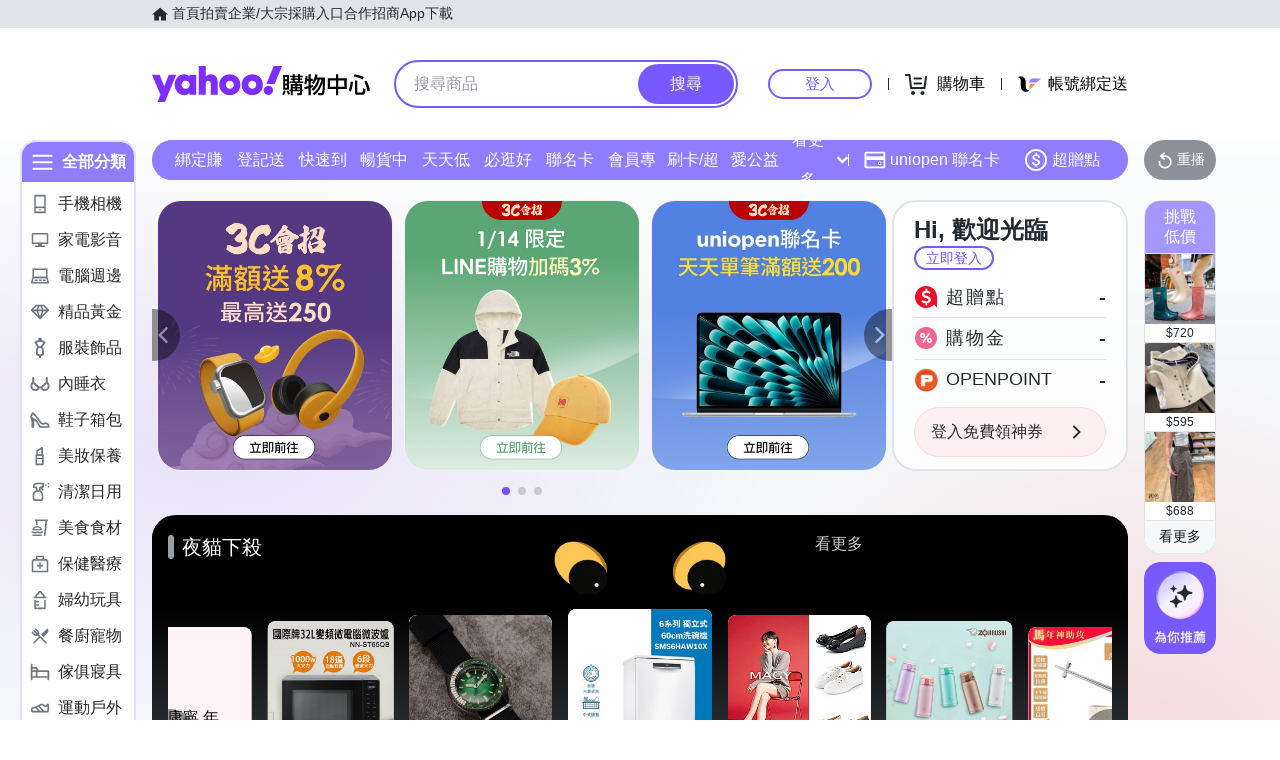

--- FILE ---
content_type: application/javascript; charset=utf-8
request_url: https://bw.scupio.com/ssp/initid.aspx?mode=L&cb=0.5400230520141591&mid=0
body_size: 247
content:
cb({'id':'CEL20260115055341135047'});

--- FILE ---
content_type: image/svg+xml
request_url: https://img.yec.tw/zq/ecimg/sas-cat-icon-food.svg
body_size: 1938
content:
<svg width="24" height="24" viewBox="0 0 24 24" fill="none" xmlns="http://www.w3.org/2000/svg">
<path d="M14.8027 19.8525C14.7448 20.8527 13.8128 21.6513 12.6748 21.6514H4.68066C3.54268 21.6512 2.61071 20.8527 2.55176 19.8525H14.8027ZM20.668 1.66699C21.2205 1.66699 21.6669 2.11454 21.667 2.66602C21.667 3.21759 21.2205 3.66504 20.668 3.66504H20.5791L18.6592 20.7598C18.5982 21.3083 18.1042 21.7044 17.5557 21.6436C17.0071 21.5826 16.6109 21.0886 16.6719 20.5391L18.5479 3.66504H8.79395L9.36035 8.68652C9.1715 8.67553 8.98491 8.66113 8.78906 8.66113C8.28658 8.66115 7.81394 8.70844 7.3584 8.77637L6.78418 3.66504H6.67871C6.1263 3.66485 5.67969 3.21747 5.67969 2.66602C5.6798 2.11465 6.12637 1.66718 6.67871 1.66699H20.668ZM14.7871 15.8545C15.2826 15.8545 15.6863 16.2575 15.6865 16.7529C15.6865 17.2485 15.2827 17.6533 14.7871 17.6533C14.3087 17.6533 13.9929 17.7763 13.6533 18.0029C13.2426 18.2767 12.6784 18.6533 11.6572 18.6533C10.6383 18.6532 10.0738 18.2767 9.66016 18.001C9.32459 17.7773 9.13955 17.6533 8.66113 17.6533C8.18374 17.6533 7.99763 17.7763 7.6582 18.0029C7.24753 18.2767 6.68329 18.6533 5.66309 18.6533C4.64405 18.6533 4.07966 18.2767 3.66602 18.001C3.32932 17.7762 3.04398 17.6533 2.56641 17.6533C2.07096 17.6531 1.66602 17.2484 1.66602 16.7529C1.66623 16.2576 2.07109 15.8547 2.56641 15.8545C3.5886 15.8545 4.25232 16.231 4.66699 16.5068C5.00263 16.7306 5.18868 16.8535 5.66309 16.8535C6.13848 16.8535 6.32367 16.7305 6.66309 16.5049C7.07376 16.2311 7.63893 15.8545 8.66113 15.8545C9.68421 15.8545 10.2475 16.2311 10.6602 16.5068C10.9958 16.7306 11.1819 16.8534 11.6572 16.8535C12.1339 16.8535 12.3194 16.7307 12.6592 16.5049C13.0699 16.2311 13.765 15.8545 14.7871 15.8545ZM8.67188 9.77051C12.7014 9.77073 14.5065 12.6368 14.6523 13.9717C14.6662 14.0253 14.6728 14.0811 14.6729 14.1387C14.6728 14.4852 14.4048 14.7663 14.0732 14.7666H3.28125C2.95052 14.7666 2.68263 14.4854 2.68262 14.1387C2.68309 12.9353 4.52469 9.77053 8.67188 9.77051ZM8.67188 11.3691C6.56894 11.3693 5.37782 12.3587 4.78027 13.168H12.5957C11.9902 12.3427 10.757 11.3693 8.67188 11.3691Z" fill="#6E7780"/>
</svg>
